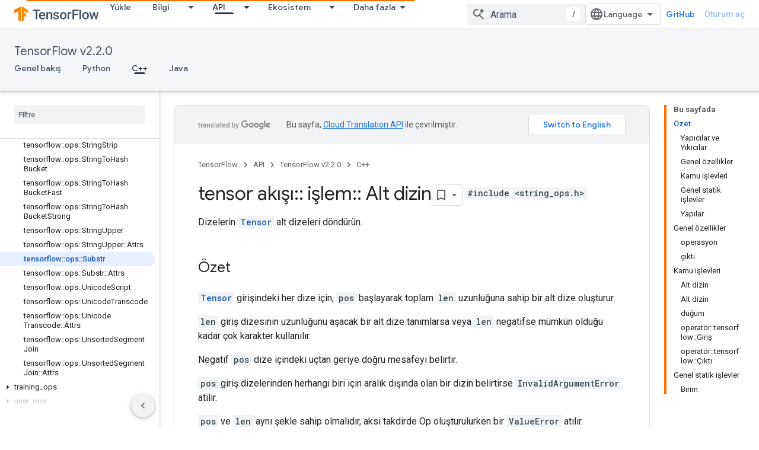

--- FILE ---
content_type: image/svg+xml
request_url: https://www.gstatic.com/devrel-devsite/prod/v3df8aae39978de8281d519c083a1ff09816fe422ab8f1bf9f8e360a62fb9949d/tensorflow/images/lockup.svg
body_size: 1037
content:
<svg xmlns="http://www.w3.org/2000/svg" xmlns:xlink="http://www.w3.org/1999/xlink" viewBox="0 0 286 64"><g><g><defs><path id="SVGID_1_" d="M47.5 17.6L25 4.8v52.6l9-5.2V37.4l6.8 3.9-.1-10.1-6.7-3.9v-5.9l13.5 7.9z"/></defs><clipPath id="SVGID_2_"><use xlink:href="#SVGID_1_" overflow="visible"/></clipPath><g clip-path="url(#SVGID_2_)"><linearGradient id="SVGID_3_" gradientUnits="userSpaceOnUse" x1="-1.6" y1="335.05" x2="53.6" y2="335.05" gradientTransform="translate(0 -304)"><stop offset="0" stop-color="#ff6f00"/><stop offset="1" stop-color="#ffa800"/></linearGradient><path d="M-1.6 4.6h55.2v52.9H-1.6V4.6z" fill="url(#SVGID_3_)"/></g></g></g><g><g><defs><path id="SVGID_4_" d="M.5 17.6L23 4.8v52.6l-9-5.2V21.4L.5 29.3z"/></defs><clipPath id="SVGID_5_"><use xlink:href="#SVGID_4_" overflow="visible"/></clipPath><g clip-path="url(#SVGID_5_)"><linearGradient id="SVGID_6_" gradientUnits="userSpaceOnUse" x1="-1.9" y1="335.05" x2="53.3" y2="335.05" gradientTransform="translate(0 -304)"><stop offset="0" stop-color="#ff6f00"/><stop offset="1" stop-color="#ffa800"/></linearGradient><path d="M-1.9 4.6h55.2v52.9H-1.9V4.6z" fill="url(#SVGID_6_)"/></g></g></g><path style="fill:#425066" d="M88.2 21.1h-10v27.7h-5.6V21.1h-10v-4.5h25.6v4.5z"/><path style="fill:#425066" d="M94.9 49.2c-3.4 0-6.2-1.1-8.3-3.2-2.1-2.1-3.2-5-3.2-8.6v-.7c0-2.2.4-4.4 1.4-6.4.9-1.8 2.2-3.3 3.9-4.4 1.7-1.1 3.6-1.6 5.6-1.6 3.3 0 5.8 1 7.6 3.1s2.7 5 2.7 8.8v2.2H88.9c.1 1.8.8 3.4 2 4.7 1.2 1.2 2.7 1.8 4.4 1.7 2.4.1 4.6-1.1 6-3l2.9 2.8c-1 1.4-2.3 2.6-3.8 3.3-1.8 1-3.6 1.4-5.5 1.3zm-.6-20.5c-1.4-.1-2.7.5-3.6 1.5-1 1.2-1.6 2.7-1.7 4.3h10.3v-.4c-.1-1.8-.6-3.2-1.4-4.1-1-.8-2.3-1.4-3.6-1.3zm19.4-3.9l.2 2.8c1.7-2.1 4.3-3.3 7-3.2 5 0 7.5 2.9 7.6 8.6v15.8h-5.4V33.3c0-1.5-.3-2.6-1-3.4-.7-.7-1.7-1.1-3.2-1.1-2.1-.1-4 1.1-4.9 2.9v17h-5.4v-24l5.1.1zm32.2 17.5c0-.9-.4-1.7-1.2-2.2-1.2-.7-2.6-1.1-3.9-1.3-1.6-.3-3.1-.8-4.6-1.5-2.7-1.3-4-3.2-4-5.6 0-2 1-4 2.6-5.2 1.7-1.4 4-2.1 6.6-2.1 2.9 0 5.2.7 6.9 2.1 1.7 1.3 2.7 3.4 2.6 5.5h-5.4c0-1-.4-1.9-1.2-2.6-.9-.7-1.9-1.1-3.1-1-1 0-2 .2-2.9.8-.7.5-1.1 1.3-1.1 2.2 0 .8.4 1.5 1 1.9.7.5 2.1.9 4.2 1.4 1.7.3 3.4.9 5 1.7 1.1.5 2 1.3 2.7 2.3.6 1 .9 2.1.9 3.3 0 2.1-1 4-2.7 5.2-1.8 1.3-4.1 2-7 2-1.8 0-3.6-.3-5.2-1.1-1.4-.6-2.7-1.6-3.6-2.9-.8-1.2-1.3-2.6-1.3-4h5.2c0 1.1.5 2.2 1.4 2.9 1 .7 2.3 1.1 3.5 1 1.4 0 2.5-.3 3.2-.8 1-.4 1.4-1.2 1.4-2zm8.1-5.7c0-2.2.4-4.4 1.4-6.3.9-1.8 2.2-3.3 3.9-4.3 1.8-1 3.8-1.6 5.8-1.5 3.2 0 5.9 1 7.9 3.1s3.1 4.8 3.3 8.3v1.3c0 2.2-.4 4.3-1.4 6.3-.8 1.8-2.2 3.3-3.9 4.3-1.8 1-3.8 1.6-5.9 1.5-3.4 0-6.1-1.1-8.1-3.4-2-2.2-3-5.2-3.1-9l.1-.3zm5.3.5c0 2.5.5 4.4 1.5 5.8 1.8 2.3 5.1 2.8 7.5 1 .4-.3.7-.6 1-1 1-1.4 1.5-3.5 1.5-6.2 0-2.4-.5-4.3-1.6-5.8-1.7-2.3-5-2.8-7.4-1.1-.4.3-.8.7-1.1 1-.8 1.4-1.4 3.5-1.4 6.3zm33.1-7.3c-.7-.1-1.5-.2-2.2-.2-2.5 0-4.1.9-5 2.8v16.4h-5.4v-24h5.1l.1 2.7c1.3-2.1 3.1-3.1 5.4-3.1.6 0 1.3.1 1.9.3l.1 5.1zm22.5 5.3h-13v13.7h-5.6V16.6h20.5v4.5h-14.9v9.6h13v4.4zm10.7 13.7h-5.4V16.5h5.4v32.3zm3.9-12.2c0-2.2.4-4.4 1.4-6.3.9-1.8 2.2-3.3 3.9-4.3 1.8-1 3.8-1.6 5.8-1.5 3.2 0 5.9 1 7.9 3.1s3.1 4.8 3.3 8.3v1.3c0 2.2-.4 4.3-1.3 6.3-.8 1.8-2.2 3.3-3.9 4.3-1.8 1-3.8 1.6-5.9 1.5-3.4 0-6.1-1.1-8.1-3.4-2-2.2-3.1-5.2-3.1-9v-.3zm5.4.5c0 2.5.5 4.4 1.5 5.8 1 1.4 2.6 2.2 4.3 2.1 1.7.1 3.3-.7 4.2-2.1 1-1.4 1.5-3.5 1.5-6.2 0-2.4-.5-4.3-1.6-5.8-1.7-2.3-5-2.8-7.4-1.1-.4.3-.8.7-1.1 1-.9 1.4-1.4 3.5-1.4 6.3zm41.2 4.3l3.8-16.5h5.2l-6.5 24h-4.4l-5.1-16.5-5.1 16.5h-4.4l-6.6-24h5.3l3.9 16.4 4.9-16.4h4.1l4.9 16.5z"/></svg>
